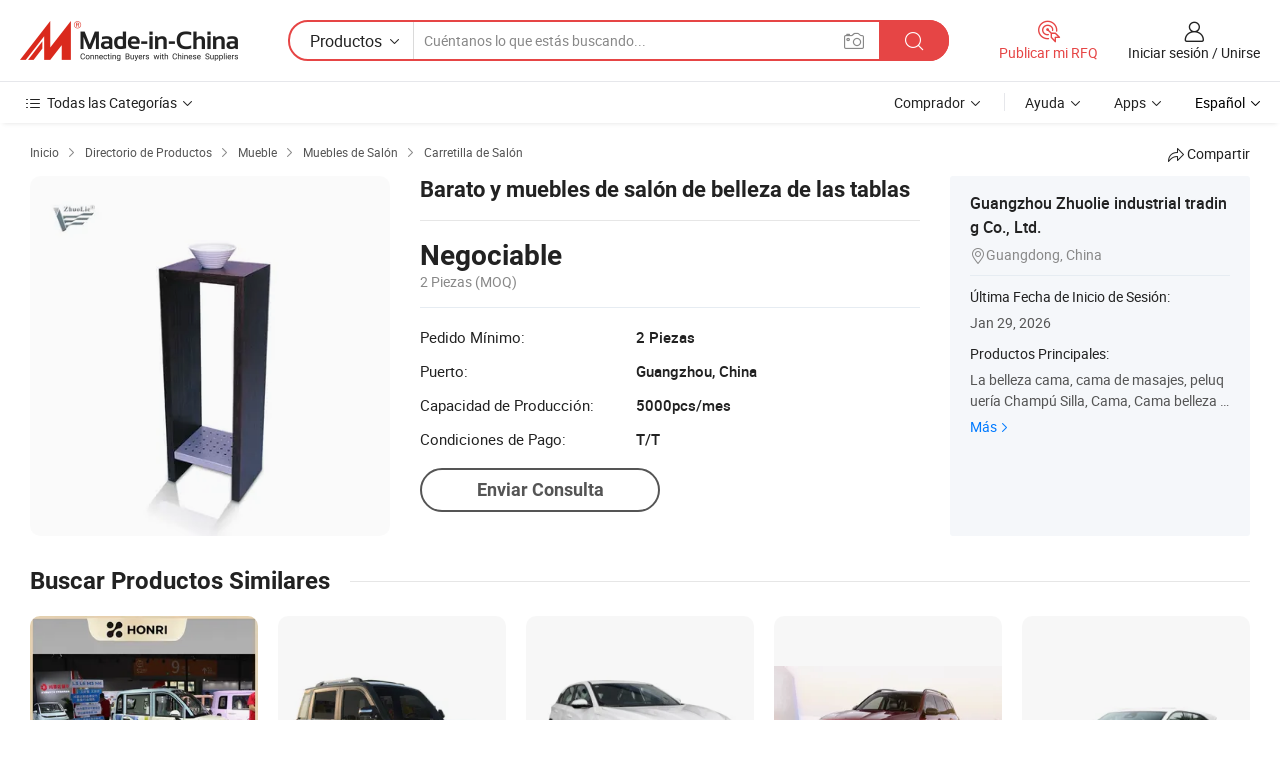

--- FILE ---
content_type: text/html;charset=UTF-8
request_url: https://es.made-in-china.com/co_zhuolie/product_Cheap-and-Beauty-Salon-Furniture-of-Tables_osuyrugug.html
body_size: 18990
content:
<!DOCTYPE HTML>
<html lang="es">
<head>
    <meta content="text/html; charset=utf-8" http-equiv="Content-Type" />
    <link rel="dns-prefetch" href="//www.micstatic.com">
    <link rel="dns-prefetch" href="//image.made-in-china.com">
    <link rel="dns-prefetch" href="//www.made-in-china.com">
    <link rel="dns-prefetch" href="//pylon.micstatic.com">
    <link rel="dns-prefetch" href="//expo.made-in-china.com">
    <link rel="dns-prefetch" href="//world.made-in-china.com">
    <link rel="dns-prefetch" href="//pic.made-in-china.com">
    <link rel="dns-prefetch" href="//fa.made-in-china.com">
    <meta http-equiv="X-UA-Compatible" content="IE=Edge, chrome=1" />
    <meta name="renderer" content="webkit" />
                            <link rel="alternate" hreflang="en" href="https://zhuolie.en.made-in-china.com/product/hFfxyTrcvmkA/China-Cheap-and-Beauty-Salon-Furniture-of-Tables.html" />
                                                        <link rel="alternate" hreflang="es" href="https://es.made-in-china.com/co_zhuolie/product_Cheap-and-Beauty-Salon-Furniture-of-Tables_osuyrugug.html" />
                                            <link rel="alternate" hreflang="pt" href="https://pt.made-in-china.com/co_zhuolie/product_Cheap-and-Beauty-Salon-Furniture-of-Tables_osuyrugug.html" />
                                            <link rel="alternate" hreflang="fr" href="https://fr.made-in-china.com/co_zhuolie/product_Cheap-and-Beauty-Salon-Furniture-of-Tables_osuyrugug.html" />
                                            <link rel="alternate" hreflang="ru" href="https://ru.made-in-china.com/co_zhuolie/product_Cheap-and-Beauty-Salon-Furniture-of-Tables_osuyrugug.html" />
                                            <link rel="alternate" hreflang="it" href="https://it.made-in-china.com/co_zhuolie/product_Cheap-and-Beauty-Salon-Furniture-of-Tables_osuyrugug.html" />
                                            <link rel="alternate" hreflang="de" href="https://de.made-in-china.com/co_zhuolie/product_Cheap-and-Beauty-Salon-Furniture-of-Tables_osuyrugug.html" />
                                            <link rel="alternate" hreflang="nl" href="https://nl.made-in-china.com/co_zhuolie/product_Cheap-and-Beauty-Salon-Furniture-of-Tables_osuyrugug.html" />
                                            <link rel="alternate" hreflang="ar" href="https://sa.made-in-china.com/co_zhuolie/product_Cheap-and-Beauty-Salon-Furniture-of-Tables_osuyrugug.html" />
                                            <link rel="alternate" hreflang="ko" href="https://kr.made-in-china.com/co_zhuolie/product_Cheap-and-Beauty-Salon-Furniture-of-Tables_osuyrugug.html" />
                                            <link rel="alternate" hreflang="ja" href="https://jp.made-in-china.com/co_zhuolie/product_Cheap-and-Beauty-Salon-Furniture-of-Tables_osuyrugug.html" />
                                            <link rel="alternate" hreflang="hi" href="https://hi.made-in-china.com/co_zhuolie/product_Cheap-and-Beauty-Salon-Furniture-of-Tables_osuyrugug.html" />
                                            <link rel="alternate" hreflang="th" href="https://th.made-in-china.com/co_zhuolie/product_Cheap-and-Beauty-Salon-Furniture-of-Tables_osuyrugug.html" />
                                            <link rel="alternate" hreflang="tr" href="https://tr.made-in-china.com/co_zhuolie/product_Cheap-and-Beauty-Salon-Furniture-of-Tables_osuyrugug.html" />
                                            <link rel="alternate" hreflang="vi" href="https://vi.made-in-china.com/co_zhuolie/product_Cheap-and-Beauty-Salon-Furniture-of-Tables_osuyrugug.html" />
                                            <link rel="alternate" hreflang="id" href="https://id.made-in-china.com/co_zhuolie/product_Cheap-and-Beauty-Salon-Furniture-of-Tables_osuyrugug.html" />
                                    <link rel="alternate" hreflang="x-default" href="https://zhuolie.en.made-in-china.com/product/hFfxyTrcvmkA/China-Cheap-and-Beauty-Salon-Furniture-of-Tables.html" />
            <title>Barato y muebles de salón de belleza de las tablas - China Carrito de la Peluquería, Salón de los equipos</title>
            <meta name="Keywords" content="Barato y muebles de salón de belleza de las tablas,Carrito de la Peluquería, Salón de los equipos" />
                        <meta name="Description" content="Barato y muebles de salón de belleza de las tablas,Encuentra Detalles sobre Carrito de la Peluquería, Salón de los equipos de Barato y muebles de salón de belleza de las tablas - Guangzhou Zhuolie industrial trading Co., Ltd." />
             <meta property="og:title" content="[Hot Item] Barato y muebles de salón de belleza de las tablas"/>
<meta property="og:type" content="product"/>
<meta property="og:url" content="https://es.made-in-china.com/co_zhuolie/product_Cheap-and-Beauty-Salon-Furniture-of-Tables_osuyrugug.html"/>
<meta property="og:image" content="https://image.made-in-china.com/2f0j00IivYaUCJYbcG/Cheap-and-Beauty-Salon-Furniture-of-Tables.jpg"/>
<meta property="og:site_name" content="Made-in-China.com"/>
<meta property="fb:admins" content="292039974180201"/>
<meta property="fb:page_id" content="10150525576765348"/>
<meta property="fb:app_id" content="205885989426763"/>
<meta property="og:description" content="No. de Modelo.: M11 Material: Madera Capa: 2 Layers Color: Negro Personalizado: Personalizado Condición: Nuevo"/>
<meta property="product:price:amount" content="" />
<meta property="product:price:currency" content="USD" />
<meta property="og:availability" content="instock" />
<link rel="canonical" href="https://es.made-in-china.com/co_zhuolie/product_Cheap-and-Beauty-Salon-Furniture-of-Tables_osuyrugug.html" />
            <link rel="amphtml" href="https://es.made-in-china.com/amp/co_zhuolie/product_Cheap-and-Beauty-Salon-Furniture-of-Tables_osuyrugug.html">
    <link rel="stylesheet" type="text/css" href="https://www.micstatic.com/common/css/global_bdef139a.css" media="all">
    <link rel="stylesheet" type="text/css" href="https://www.micstatic.com/landing/www/product/free/css/global_v2_96df6b18.css" media="all">
    <link rel="stylesheet" type="text/css" href="https://www.micstatic.com/common/js/assets/artDialog/2.0.0/skins/default_9d77dce2.css" />
    <link rel="stylesheet" href="https://www.micstatic.com/landing/www/product/free/css/detail_v2_18a5c081.css">
            <link rel="stylesheet" type="text/css" href="https://www.micstatic.com/landing/www/product/free/css/detail-mlan_51101171.css" media="all"/>
            <script type="text/javascript" src="https://www.micstatic.com/common/js/libs/jquery_2ad57377.js" charset="utf-8" crossorigin="anonymous" ></script><script type="text/javascript" src="https://www.micstatic.com/common/js/libs/class.0.3.2_2c7a4288.js" charset="utf-8" crossorigin="anonymous" ></script><!-- Polyfill Code Begin --><script chaset="utf-8" type="text/javascript" src="https://www.micstatic.com/polyfill/polyfill-simplify_eb12d58d.js"></script><!-- Polyfill Code End --></head>
<body class="res-wrapper" probe-clarity="false" >
    <div style="position:absolute;top:0;left:0;width:1px;height:1px;overflow:hidden">
        <img src="//stat.made-in-china.com/event/rec.gif?type=0&data=%7B%22layout%22%3A%22-1%22%2C%22ct%22%3A%222%22%2C%22pos%22%3A0%2C%22random%22%3A%220%22%2C%22c%22%3A%222%22%7D&st=1769709759051"/>
    </div>
    <input type="hidden" id="lan" name="lan" value="es">
    <input id="rfqClickData" type="hidden" value="type=2&data=%7B%22layout%22%3A%22-1%22%2C%22ct%22%3A%222%22%2C%22pos%22%3A0%2C%22random%22%3A%220%22%2C%22c%22%3A%222%22%7D&st=1769709759051&rfqc=1" />
    <input id="rootpath" type="hidden" value="" />
    <input type="hidden" id="loginUserName" value="zhuolie"/>
    <input type="hidden" id="enHomeUrl" value="https://zhuolie.en.made-in-china.com"/>
    <input type="hidden" id="pureFreeUrlType" value="false"/>
    <input type="hidden" id="logoImgUrl" value=""/>
    <input type="hidden" id="comReviewSourceId" value="MoxnBIUJsPWh"/>
            <input type="hidden" name="abTestCode" id="abTestCode" value="" />
            <input type="hidden" name="searchTip" id="searchTip" value="¿Aún estás buscando? ¡Simplemente sigue buscando para encontrar lo que buscas!">
    <input type="hidden" name="user_behavior_trace_id" id="user_behavior_trace_id" value="1jg5enqggf9eo"/>
        <input type="hidden" id="contactUrlParam" value="?plant=es&from=shrom&type=down&page=p_detail">
            <div id="header" ></div>
<script>
    function headerMlanInit() {
        const funcName = 'headerMlan';
        const app = new window[funcName]({target: document.getElementById('header'), props: {props: {"pageType":9,"logoTitle":"Fabricantes y proveedores","logoUrl":null,"base":{"buyerInfo":{"service":"Servicio","newUserGuide":"Guía de Nuevo Usuario","auditReport":"Audited Suppliers' Reports","meetSuppliers":"Meet Suppliers","onlineTrading":"Secured Trading Service","buyerCenter":"Centro del Comprador","contactUs":"Contáctenos","search":"Buscar","prodDirectory":"Directorio de Productos","supplierDiscover":"Supplier Discover","sourcingRequest":"Publicar Solicitud de Compra","quickLinks":"Quick Links","myFavorites":"Mis Favoritos","visitHistory":"Historial de Navegación","buyer":"Comprador","blog":"Perspectivas Comerciales"},"supplierInfo":{"supplier":"Proveedor","joinAdvance":"加入高级会员","tradeServerMarket":"外贸服务市场","memberHome":"外贸e家","cloudExpo":"Smart Expo云展会","onlineTrade":"交易服务","internationalLogis":"国际物流","northAmericaBrandSailing":"北美全渠道出海","micDomesticTradeStation":"中国制造网内贸站"},"helpInfo":{"whyMic":"Why Made-in-China.com","auditSupplierWay":"Cómo auditamos a los proveedores","securePaymentWay":"Cómo aseguramos el pago","submitComplaint":"Presentar una queja","contactUs":"Contáctenos","faq":"Preguntas más frecuentes","help":"Ayuda"},"appsInfo":{"downloadApp":"¡Descargar App!","forBuyer":"Para Comprador","forSupplier":"Para Proveedor","exploreApp":"Explora los descuentos exclusivos de la App","apps":"Apps"},"languages":[{"lanCode":0,"simpleName":"en","name":"English","value":"https://zhuolie.en.made-in-china.com/product/hFfxyTrcvmkA/China-Cheap-and-Beauty-Salon-Furniture-of-Tables.html","htmlLang":"en"},{"lanCode":5,"simpleName":"es","name":"Español","value":"https://es.made-in-china.com/co_zhuolie/product_Cheap-and-Beauty-Salon-Furniture-of-Tables_osuyrugug.html","htmlLang":"es"},{"lanCode":4,"simpleName":"pt","name":"Português","value":"https://pt.made-in-china.com/co_zhuolie/product_Cheap-and-Beauty-Salon-Furniture-of-Tables_osuyrugug.html","htmlLang":"pt"},{"lanCode":2,"simpleName":"fr","name":"Français","value":"https://fr.made-in-china.com/co_zhuolie/product_Cheap-and-Beauty-Salon-Furniture-of-Tables_osuyrugug.html","htmlLang":"fr"},{"lanCode":3,"simpleName":"ru","name":"Русский язык","value":"https://ru.made-in-china.com/co_zhuolie/product_Cheap-and-Beauty-Salon-Furniture-of-Tables_osuyrugug.html","htmlLang":"ru"},{"lanCode":8,"simpleName":"it","name":"Italiano","value":"https://it.made-in-china.com/co_zhuolie/product_Cheap-and-Beauty-Salon-Furniture-of-Tables_osuyrugug.html","htmlLang":"it"},{"lanCode":6,"simpleName":"de","name":"Deutsch","value":"https://de.made-in-china.com/co_zhuolie/product_Cheap-and-Beauty-Salon-Furniture-of-Tables_osuyrugug.html","htmlLang":"de"},{"lanCode":7,"simpleName":"nl","name":"Nederlands","value":"https://nl.made-in-china.com/co_zhuolie/product_Cheap-and-Beauty-Salon-Furniture-of-Tables_osuyrugug.html","htmlLang":"nl"},{"lanCode":9,"simpleName":"sa","name":"العربية","value":"https://sa.made-in-china.com/co_zhuolie/product_Cheap-and-Beauty-Salon-Furniture-of-Tables_osuyrugug.html","htmlLang":"ar"},{"lanCode":11,"simpleName":"kr","name":"한국어","value":"https://kr.made-in-china.com/co_zhuolie/product_Cheap-and-Beauty-Salon-Furniture-of-Tables_osuyrugug.html","htmlLang":"ko"},{"lanCode":10,"simpleName":"jp","name":"日本語","value":"https://jp.made-in-china.com/co_zhuolie/product_Cheap-and-Beauty-Salon-Furniture-of-Tables_osuyrugug.html","htmlLang":"ja"},{"lanCode":12,"simpleName":"hi","name":"हिन्दी","value":"https://hi.made-in-china.com/co_zhuolie/product_Cheap-and-Beauty-Salon-Furniture-of-Tables_osuyrugug.html","htmlLang":"hi"},{"lanCode":13,"simpleName":"th","name":"ภาษาไทย","value":"https://th.made-in-china.com/co_zhuolie/product_Cheap-and-Beauty-Salon-Furniture-of-Tables_osuyrugug.html","htmlLang":"th"},{"lanCode":14,"simpleName":"tr","name":"Türkçe","value":"https://tr.made-in-china.com/co_zhuolie/product_Cheap-and-Beauty-Salon-Furniture-of-Tables_osuyrugug.html","htmlLang":"tr"},{"lanCode":15,"simpleName":"vi","name":"Tiếng Việt","value":"https://vi.made-in-china.com/co_zhuolie/product_Cheap-and-Beauty-Salon-Furniture-of-Tables_osuyrugug.html","htmlLang":"vi"},{"lanCode":16,"simpleName":"id","name":"Bahasa Indonesia","value":"https://id.made-in-china.com/co_zhuolie/product_Cheap-and-Beauty-Salon-Furniture-of-Tables_osuyrugug.html","htmlLang":"id"}],"showMlan":true,"showRules":false,"rules":"Rules","language":"es","menu":"Menú","subTitle":null,"subTitleLink":null,"stickyInfo":null},"categoryRegion":{"categories":"Todas las Categorías","categoryList":[{"name":"Agricultura y Alimento","value":"https://es.made-in-china.com/category1_Agriculture-Food/Agriculture-Food_usssssssss.html","catCode":"1000000000"},{"name":"Ropa y Accesorios","value":"https://es.made-in-china.com/category1_Apparel-Accessories/Apparel-Accessories_uussssssss.html","catCode":"1100000000"},{"name":"Artes y Antigüedades","value":"https://es.made-in-china.com/category1_Arts-Crafts/Arts-Crafts_uyssssssss.html","catCode":"1200000000"},{"name":"Piezas y Accesorios de Auto y de Moto","value":"https://es.made-in-china.com/category1_Auto-Motorcycle-Parts-Accessories/Auto-Motorcycle-Parts-Accessories_yossssssss.html","catCode":"2900000000"},{"name":"Bolsas, Maletínes y Cajas","value":"https://es.made-in-china.com/category1_Bags-Cases-Boxes/Bags-Cases-Boxes_yhssssssss.html","catCode":"2600000000"},{"name":"Productos Químicos","value":"https://es.made-in-china.com/category1_Chemicals/Chemicals_uissssssss.html","catCode":"1300000000"},{"name":"Productos de Computadora","value":"https://es.made-in-china.com/category1_Computer-Products/Computer-Products_iissssssss.html","catCode":"3300000000"},{"name":"Construcción y Decoración","value":"https://es.made-in-china.com/category1_Construction-Decoration/Construction-Decoration_ugssssssss.html","catCode":"1500000000"},{"name":"Electrónicos de Consumo","value":"https://es.made-in-china.com/category1_Consumer-Electronics/Consumer-Electronics_unssssssss.html","catCode":"1400000000"},{"name":"Producto Eléctrico y Electrónico","value":"https://es.made-in-china.com/category1_Electrical-Electronics/Electrical-Electronics_uhssssssss.html","catCode":"1600000000"},{"name":"Mueble","value":"https://es.made-in-china.com/category1_Furniture/Furniture_yessssssss.html","catCode":"2700000000"},{"name":"Salud y Medicina","value":"https://es.made-in-china.com/category1_Health-Medicine/Health-Medicine_uessssssss.html","catCode":"1700000000"},{"name":"Equipo y Componentes Industriales","value":"https://es.made-in-china.com/category1_Industrial-Equipment-Components/Industrial-Equipment-Components_inssssssss.html","catCode":"3400000000"},{"name":"Instrumentos y Medidores","value":"https://es.made-in-china.com/category1_Instruments-Meters/Instruments-Meters_igssssssss.html","catCode":"3500000000"},{"name":"Industria Ligera y Uso Diario","value":"https://es.made-in-china.com/category1_Light-Industry-Daily-Use/Light-Industry-Daily-Use_urssssssss.html","catCode":"1800000000"},{"name":"Lámparas y Faroles","value":"https://es.made-in-china.com/category1_Lights-Lighting/Lights-Lighting_isssssssss.html","catCode":"3000000000"},{"name":"Maquinaria de Procesamiento","value":"https://es.made-in-china.com/category1_Manufacturing-Processing-Machinery/Manufacturing-Processing-Machinery_uossssssss.html","catCode":"1900000000"},{"name":"Metalurgia, Mineral y Energía","value":"https://es.made-in-china.com/category1_Metallurgy-Mineral-Energy/Metallurgy-Mineral-Energy_ysssssssss.html","catCode":"2000000000"},{"name":"Suministros de Oficina","value":"https://es.made-in-china.com/category1_Office-Supplies/Office-Supplies_yrssssssss.html","catCode":"2800000000"},{"name":"Embalaje e Impresión","value":"https://es.made-in-china.com/category1_Packaging-Printing/Packaging-Printing_ihssssssss.html","catCode":"3600000000"},{"name":"Seguridad y Protección","value":"https://es.made-in-china.com/category1_Security-Protection/Security-Protection_ygssssssss.html","catCode":"2500000000"},{"name":"Servicio","value":"https://es.made-in-china.com/category1_Service/Service_ynssssssss.html","catCode":"2400000000"},{"name":"Artículos de Deporte y Recreación","value":"https://es.made-in-china.com/category1_Sporting-Goods-Recreation/Sporting-Goods-Recreation_iussssssss.html","catCode":"3100000000"},{"name":"Producto Textil","value":"https://es.made-in-china.com/category1_Textile/Textile_yussssssss.html","catCode":"2100000000"},{"name":"Herramientas y Ferretería","value":"https://es.made-in-china.com/category1_Tools-Hardware/Tools-Hardware_iyssssssss.html","catCode":"3200000000"},{"name":"Juguetes","value":"https://es.made-in-china.com/category1_Toys/Toys_yyssssssss.html","catCode":"2200000000"},{"name":"Transporte","value":"https://es.made-in-china.com/category1_Transportation/Transportation_yissssssss.html","catCode":"2300000000"}],"more":"Más"},"searchRegion":{"show":true,"lookingFor":"Cuéntanos lo que estás buscando...","homeUrl":"//es.made-in-china.com","products":"Productos","suppliers":"Proveedores","auditedFactory":null,"uploadImage":"Subir Imagen","max20MbPerImage":"Máximo 20 MB por imagen","yourRecentKeywords":"Tus Palabras Clave Recientes","clearHistory":"Borrar Historial","popularSearches":"Búsquedas Relacionadas","relatedSearches":"Más","more":null,"maxSizeErrorMsg":"Subida fallida. El tamaño máximo de la imagen es de 20 MB.","noNetworkErrorMsg":"No hay conexión de red. Por favor revise su configuración de red y inténtelo de nuevo.","uploadFailedErrorMsg":"Carga fallida. Formato de imagen incorrecto. Formatos admitidos: JPG, PNG, BMP.","relatedList":null,"relatedTitle":null,"relatedTitleLink":null,"formParams":null,"mlanFormParams":{"keyword":null,"inputkeyword":null,"type":null,"currentTab":null,"currentPage":null,"currentCat":null,"currentRegion":null,"currentProp":null,"submitPageUrl":null,"parentCat":null,"otherSearch":null,"currentAllCatalogCodes":null,"sgsMembership":null,"memberLevel":null,"topOrder":null,"size":null,"more":"más","less":"less","staticUrl50":null,"staticUrl10":null,"staticUrl30":null,"condition":"0","conditionParamsList":[{"condition":"0","conditionName":null,"action":"https://es.made-in-china.com/quality-china-product/middleSearch","searchUrl":null,"inputPlaceholder":null},{"condition":"1","conditionName":null,"action":"/companySearch?keyword=#word#","searchUrl":null,"inputPlaceholder":null}]},"enterKeywordTips":"Introduzca una palabra clave al menos para su búsqueda.","openMultiSearch":false},"frequentRegion":{"rfq":{"rfq":"Publicar mi RFQ","searchRfq":"Search RFQs","acquireRfqHover":"Cuéntanos qué necesitas y prueba la manera fácil de obtener cotizaciones !","searchRfqHover":"Discover quality RFQs and connect with big-budget buyers"},"account":{"account":"Cuenta","signIn":"Iniciar sesión","join":"Unirse","newUser":"Nuevo Usuario","joinFree":"Unirse","or":"O","socialLogin":"Al hacer clic en Iniciar Sesión, Unirse Gratis o Continuar con Facebook, Linkedin, Twitter, Google, %s, acepto el %sUser Agreement%s y la %sPrivacy Policy%s","message":"Mensajes","quotes":"Citas","orders":"Pedidos","favorites":"Favoritos","visitHistory":"Historial de Navegación","postSourcingRequest":"Publicar Solicitud de Compra","hi":"Hola","signOut":"Desconectar","manageProduct":"Gestionar Productos","editShowroom":"Editar sala de exposición","username":"","userType":null,"foreignIP":true,"currentYear":2026,"userAgreement":"Acuerdo de Usuario","privacyPolicy":"Política de Privacidad"},"message":{"message":"Mensajes","signIn":"Iniciar sesión","join":"Unirse","newUser":"Nuevo Usuario","joinFree":"Unirse","viewNewMsg":"Sign in to view the new messages","inquiry":"Consultas","rfq":"RFQs","awaitingPayment":"Awaiting payments","chat":"Charlar","awaitingQuotation":"Esperando cotizaciones"},"cart":{"cart":"Cesta de Consultas"}},"busiRegion":null,"previewRegion":null}}});
		const hoc=o=>(o.__proto__.$get=function(o){return this.$$.ctx[this.$$.props[o]]},o.__proto__.$getKeys=function(){return Object.keys(this.$$.props)},o.__proto__.$getProps=function(){return this.$get("props")},o.__proto__.$setProps=function(o){var t=this.$getKeys(),s={},p=this;t.forEach(function(o){s[o]=p.$get(o)}),s.props=Object.assign({},s.props,o),this.$set(s)},o.__proto__.$help=function(){console.log("\n            $set(props): void             | 设置props的值\n            $get(key: string): any        | 获取props指定key的值\n            $getKeys(): string[]          | 获取props所有key\n            $getProps(): any              | 获取props里key为props的值（适用nail）\n            $setProps(params: any): void  | 设置props里key为props的值（适用nail）\n            $on(ev, callback): func       | 添加事件监听，返回移除事件监听的函数\n            $destroy(): void              | 销毁组件并触发onDestroy事件\n        ")},o);
        window[`${funcName}Api`] = hoc(app);
    };
</script><script type="text/javascript" crossorigin="anonymous" onload="headerMlanInit()" src="https://www.micstatic.com/nail/pc/header-mlan_6f301846.js"></script>    <div class="page">
        <div class="grid">
            <input type="hidden" id="curLanCode" value=" 5"/>
            <input id="ads_word" name="ads_word" type="hidden" value="Carrito de la Peluquería" />
            <input type="hidden" name="qaToken" id="qaToken" value="" />
            <input type="hidden" id="qaSource" value="33">
            <input type="hidden" name="iqa-country" id="iqa-country" value="United_States" />
            <input type="hidden" name="iqa-portrait" id="iqa-portrait" value="//image.made-in-china.com/2f1j00IivYaUCJYbcG/Cheap-and-Beauty-Salon-Furniture-of-Tables.jpg" />
                        <input type="hidden" name="iqa-tooltip-selecter" id="iqa-tooltip-selecter" value="#J-send-inquiry" />
            <script class="J-mlan-config" type="text/data-lang" data-lang="es">
                {
                    "more": "Ver Todo",
                "less": "Ver Menos",
                "pmore": "Más",
                "pless": "Menos",
                "emailRequired": "Por favor, ponga su dirección de e-mail.",
                "email": "Introduzca la dirección válida de su correo por favor.",
                "contentRequired": "Por favor ingrese el contenido de su consulta.",
                "maxLength": "El contenido de su consulta debe tener entre 20 y 4000 caracteres.",
                "quiryDialogTitle": "Introduzca su contacto para construir confianza con proveedor (es)",
                "videoTitle": "Ver Videos Relacionados",
                "alsoViewTitle": "Personas que han visto esto también han visto",
                "latestPriceTitle": "Ingrese sus requisitos detallados para recibir una cotización precisa",
                "frequencyError": "Su operación es demasiado frecuente, inténtelo nuevamente más tarde.",
                "ratingReviews": "Calificaciones y Reseñas",
                "selectOptions": ["Reseñas principales", "Más reciente"],
                "overallReviews": {
                    "title": "Reseñas generales",
                    "reviews": "Reseñas",
                    "star": "Estrella"
                },
                "customerSatisfaction": {
                    "title": "La satisfacción del cliente",
                    "response": "Respuesta",
                    "service": "Servicio",
                    "quality": "Calidad",
                    "delivery": "Entrega"
                },
                "reviewDetails": {
                    "title": "Revisar Detalles",
                    "verifiedPurchase": "Compra verificada",
                    "showPlace": {
                        "publicShow": "Public show",
                        "publicShowInProtection": "Public show (Protection period)",
                        "onlyInVo": "Only show in VO"
                    },
                    "modified": "Modificado"
                },
                "pager": {
                    "goTo": "Ir a",
                    "page": "Página",
                    "next": "Siguiente",
                    "prev": "Anterior",
                    "confirm": "Confirmar"
                },
                "loadingTip": "Cargando",
                "foldingReviews": "Ver Opiniones de Plegables",
                "noInfoTemporarily": "No hay información temporalmente.",
                "Company Introduction": "Introducción de Empresa"
            }
            </script>
            <div class="page-product-details">
                <div class="detail-wrapper cf">
                    <div class="main-wrap">
                                                    <input type="hidden" id="encodeProdCatCode" value="nBfrkQmMUtEJ"/>
                                                <input type="hidden" id="sensor_pg_v" value="pid:hFfxyTrcvmkA,cid:MoxnBIUJsPWh,tp:104,stp:10403,plate:normal,sst:free"/>
                        <input type="hidden" id="isUser" value="false">
                        <!-- 面包屑 -->
                        <div class="top-box">
                            <div class="crumb">
    <span>
                <a rel="nofollow" target="_blank" href="//es.made-in-china.com/">
                    <span>Inicio</span>
    </a>
    </span>
    <i class="micon">&#xe008;</i>
    <span>
                                <a target="_blank" href="https://es.made-in-china.com/html/category.html">
                        <span>Directorio de Productos</span>
        </a>
            </span>
                        <i class="micon">&#xe008;</i>
            <span>
                            <a target="_blank" href="https://es.made-in-china.com/category1_Furniture/Furniture_yessssssss.html">
                                    <span>Mueble</span>
            </a>
            </span>
                    <i class="micon">&#xe008;</i>
            <span>
                            <a target="_blank" href="https://es.made-in-china.com/category23_Furniture/Salon-Furniture_yeuussssss_1.html">
                                    <span>Muebles de Salón</span>
            </a>
            </span>
                <i class="micon">&#xe008;</i>
        <span>
                        <a target="_blank" href="https://es.made-in-china.com/category23_Furniture/Salon-Trolley_yeuusgssss_1.html">
                            <span>Carretilla de Salón</span>
        </a>
        </span>
    </div>
                            <div class="sider-top cf">
        <div class="share-wrap share-small-wrap J-share">
    <span class="share-link">
        <i class="ob-icon icon-right-rotation"></i> Compartir </span>
    <div class="share-cnt cf">
        <span class="share-empty-box"></span>
                                <span id="J-sns-icons" data-Image="//image.made-in-china.com/43f34j00IivYaUCJYbcG/Cheap-and-Beauty-Salon-Furniture-of-Tables.jpg" data-Desc="Barato y muebles de salón de belleza de las tablas on Made-in-China.com"
                  data-fblink="https://es.made-in-china.com/co_zhuolie/product_Cheap-and-Beauty-Salon-Furniture-of-Tables_osuyrugug.html?utm_medium=free&utm_campaign=showroom_share&utm_source=facebook"
                  data-twlink="https://es.made-in-china.com/co_zhuolie/product_Cheap-and-Beauty-Salon-Furniture-of-Tables_osuyrugug.html?utm_medium=free&utm_campaign=showroom_share&utm_source=twitter"
                  data-ptlink="https://es.made-in-china.com/co_zhuolie/product_Cheap-and-Beauty-Salon-Furniture-of-Tables_osuyrugug.html?utm_medium=free&utm_campaign=showroom_share&utm_source=pinterest"
                  data-ldlink="https://es.made-in-china.com/co_zhuolie/product_Cheap-and-Beauty-Salon-Furniture-of-Tables_osuyrugug.html?utm_medium=free&utm_campaign=showroom_share&utm_source=linkedin"
                            ></span>
                <span class="mail link-blue fr">
            <iframe src="about:blank" frameborder="0" id="I-email-this-page" name="I-email-this-page" width="0" height="0" style="width:0;height:0;"></iframe>
            <a class="micpm" href="https://zhuolie.en.made-in-china.com/share/hFfxyTrcvmkA/China-Cheap-and-Beauty-Salon-Furniture-of-Tables.html?lanCode=5" rel="nofollow" title="Email" target="I-email-this-page" ><i class="micon" title="Email this page"></i></a>
        </span>
    </div>
</div>
</div>
                        </div>
                        <!-- 产品主要信息 -->
                        <div class="product-info-box">
                            <div class="free-page-main-info main-info cf" faw-module="main_product" faw-exposure>
                                                                    <div class="gallary-box">
                                        <div class="gallary-wrap">
                                            <div class="pic-list" id="pic-list">
                                                <div class="item" fsrc="#">
                                                    <div class="hvalign">
                                                        <div class="hvalign-cnt" ads-data="st:8">
                                                                                                                                                                                            <img src="//image.made-in-china.com/155f0j00IivYaUCJYbcG/Cheap-and-Beauty-Salon-Furniture-of-Tables.webp" alt="Barato y muebles de salón de belleza de las tablas"
                                                                        title="Barato y muebles de salón de belleza de las tablas">
                                                                                                                    </div>
                                                    </div>
                                                </div>
                                            </div>
                                        </div>
                                    </div>
                                                                    <div class="base-info">
                                        <div class="pro-name">
                                            <h1>Barato y muebles de salón de belleza de las tablas</h1>
                                                                                    </div>
                                                                                    <div class="property">
                        <div class="price-box">
            <div class="price-base-info">
                                    <div class="no-priceNum">
                        <table>
                            <tbody>
                            <tr style="display: inline-flex;flex-wrap: wrap;flex-direction: column;align-items: flex-start;" class="no-price-tr-style">
                                <td class="no-price-color">Negociable</td>
                                <td style="padding: 0" class="mini-font-size">2 Piezas
                                    <span>(MOQ)</span>
                                </td>
                            </tr>
                            </tbody>
                        </table>
                    </div>
            </div>
        </div>
    <div class="others">
                                                <div class="th">Pedido Mínimo:</div>
                    <div class="td" title="2 Piezas">2 Piezas</div>
                                                                <div class="th">Puerto:</div>
                    <div class="td" title="Guangzhou, China">Guangzhou, China</div>
                                                                <div class="th">Capacidad de Producción:</div>
                    <div class="td" title="5000pcs/mes">5000pcs/mes</div>
                                                                <div class="th">Condiciones de Pago:</div>
                    <div class="td" title="T/T">T/T</div>
                                </div>
</div>
                                        <div class="act-box">
                                                                                            <div class="btns">
                                                                                                            <a fun-inquiry-product class="btn" target="_blank" href="https://www.made-in-china.com/sendInquiry/prod_hFfxyTrcvmkA_MoxnBIUJsPWh.html?plant=es&from=shrom&type=down&page=p_detail" rel="nofollow" ads-data="st:24,pdid:hFfxyTrcvmkA,pcid:MoxnBIUJsPWh">Enviar Consulta</a>
                                                                                                    </div>
                                                                                    </div>
                                    </div>
                            </div>
                            <div class="com-info">
        <div class="base">
        <p class="com-name">
            <a href="https://es.made-in-china.com/co_zhuolie/">
                Guangzhou Zhuolie industrial trading Co., Ltd.
            </a>
        </p>
        <p class="local"><i class="micon">&#xe024;</i>Guangdong, China</p>
    </div>
        <div class="review-scores">
                <div class="J-review-box" style="display: none;border-top: 1px solid #e6ecf2;padding: 5px 0;">
                            <span>What's your impression of this company?</span>
                        <div class="score-item review-btn" ads-data="st:114">
                <i class="ob-icon icon-fill-text"></i>
                <span style="color:#007DFA;text-decoration: underline;cursor: pointer;">review now</span>
            </div>
        </div>
    </div>
    <div class="other com-other-info">
        <div class="mrb-10">
            <p><span>Última Fecha de Inicio de Sesión:</span></p>
            <p> Jan 29, 2026</p>
        </div>
        <div class="mrb-10">
                    </div>
        <div>
                            <p><span>Productos Principales:</span></p>
                <p>
                                        <span class="sider-main-products-new ellipsis-two-lines" >
                                        La belleza cama, cama de masajes, peluquer&iacute;a Champ&uacute; Silla, Cama, Cama belleza el&eacute;ctrico, el&eacute;ctricos, Muebles de Sal&oacute;n Cama de champ&uacute;, Champ&uacute; Silla, cama de masaje el&eacute;ctrico, antiguos Silla de barbero
                                        </span>
                                    </p>
                <div class="new-more">
                    <a href="https://es.made-in-china.com/co_zhuolie/product_group_s_s_1.html" target="_blank">Más<i class="ob-icon icon-right"></i></a>
                </div>
                    </div>
    </div>
</div>
                        </div>
                        <!-- Similar Items -->
                        <!-- ab实验只保留c -->
                        <div class="J-similar-product-place" faw-module="YML" faw-exposure>
    <div class="sr-similar-product-block">
        <div class="text-width-line">
            <div class="text">Buscar Productos Similares</div>
            <div class="line"></div>
        </div>
        <div class="sr-similar-product-wrap cf J-similar-product-wrap wrap-v3">
            <div class="sr-layout-content sr-similar-product-cnt cf J-similar-proudct-list ">
                <div class="sr-skeleton-container">
                    <div class="sr-skeleton-item">
                        <div class="sr-skeleton-pic"></div>
                        <div class="sr-skeleton-name"></div>
                        <div class="sr-skeleton-next-name"></div>
                        <div class="sr-skeleton-price"></div>
                        <div class="sr-skeleton-moq"></div>
                    </div>
                    <div class="sr-skeleton-item">
                        <div class="sr-skeleton-pic"></div>
                        <div class="sr-skeleton-name"></div>
                        <div class="sr-skeleton-next-name"></div>
                        <div class="sr-skeleton-price"></div>
                        <div class="sr-skeleton-moq"></div>
                    </div>
                    <div class="sr-skeleton-item">
                        <div class="sr-skeleton-pic"></div>
                        <div class="sr-skeleton-name"></div>
                        <div class="sr-skeleton-next-name"></div>
                        <div class="sr-skeleton-price"></div>
                        <div class="sr-skeleton-moq"></div>
                    </div>
                    <div class="sr-skeleton-item">
                        <div class="sr-skeleton-pic"></div>
                        <div class="sr-skeleton-name"></div>
                        <div class="sr-skeleton-next-name"></div>
                        <div class="sr-skeleton-price"></div>
                        <div class="sr-skeleton-moq"></div>
                    </div>
                    <div class="sr-skeleton-item">
                        <div class="sr-skeleton-pic"></div>
                        <div class="sr-skeleton-name"></div>
                        <div class="sr-skeleton-next-name"></div>
                        <div class="sr-skeleton-price"></div>
                        <div class="sr-skeleton-moq"></div>
                    </div>
                    <div class="sr-skeleton-item">
                        <div class="sr-skeleton-pic"></div>
                        <div class="sr-skeleton-name"></div>
                        <div class="sr-skeleton-next-name"></div>
                        <div class="sr-skeleton-price"></div>
                        <div class="sr-skeleton-moq"></div>
                    </div>
                </div>
            </div>
        </div>
    </div>
</div>
                        <!-- You May Like -->
                        <div class="product-box">
                            <div class="auto-box">
                                 <div class="main-block product-info J-tabs">
    <div class="main-block-title cf">
        <div class="desc-title J-tab selected"><h2>Descripción de Producto</h2></div>
        <div class="desc-title J-tab"><h2>Información de la Compañía</h2></div>
                    </div>
    <div class="main-block-wrap cf">
        <div class="desc rich-text J-tab-cnt" style="display:none;" >
                            <div class="sr-txt-title">
                    <h2 class="sr-txt-h2">Información Básica</h2>
                </div>
                                        <div class="basic-info cf">
                    <div class="basic-info-list">
                                                    <div class="bsc-item cf">
                                <div class="bac-item-label fl">No. de Modelo.</div>
                                                                    <div class="bac-item-value fl">M11</div>
                                                            </div>
                                                    <div class="bsc-item cf">
                                <div class="bac-item-label fl">Material</div>
                                                                    <div class="bac-item-value fl">Madera</div>
                                                            </div>
                                                    <div class="bsc-item cf">
                                <div class="bac-item-label fl">Capa</div>
                                                                    <div class="bac-item-value fl">2 Layers</div>
                                                            </div>
                                                    <div class="bsc-item cf">
                                <div class="bac-item-label fl">Color</div>
                                                                    <div class="bac-item-value fl">Negro</div>
                                                            </div>
                                                    <div class="bsc-item cf">
                                <div class="bac-item-label fl">Personalizado</div>
                                                                    <div class="bac-item-value fl">Personalizado</div>
                                                            </div>
                                                    <div class="bsc-item cf">
                                <div class="bac-item-label fl">Condición</div>
                                                                    <div class="bac-item-value fl">Nuevo</div>
                                                            </div>
                                                    <div class="bsc-item cf">
                                <div class="bac-item-label fl">Marca Comercial</div>
                                                                    <div class="bac-item-value fl">zhuolie</div>
                                                            </div>
                                                    <div class="bsc-item cf">
                                <div class="bac-item-label fl">Paquete de Transporte</div>
                                                                    <div class="bac-item-value fl">cartón</div>
                                                            </div>
                                                    <div class="bsc-item cf">
                                <div class="bac-item-label fl">Especificación</div>
                                                                    <div class="bac-item-value fl">H1100*D300*L400mm</div>
                                                            </div>
                                                    <div class="bsc-item cf">
                                <div class="bac-item-label fl">Origen</div>
                                                                    <div class="bac-item-value fl">Guangzhou, China</div>
                                                            </div>
                                                    <div class="bsc-item cf">
                                <div class="bac-item-label fl">Código del HS</div>
                                                                    <div class="bac-item-value fl">9403609990</div>
                                                            </div>
                                            </div>
                </div>
                        <div class="sr-txt-title" style="margin-top: 20px">
                <h2 class="sr-txt-h2">Descripción de Producto</h2>
            </div>
                                                <div>
                        descripci&oacute;n de producto <br />&nbsp; <div class="rich-text-table"><table border="0" cellpadding="0" cellspacing="0"><tbody><tr><td>Marca </td><td>Zhuolie </td></tr><tr><td>Modelo No&period; </td><td>M11 </td></tr><tr><td>Material </td><td>Madera maciza de acero&comma; </td></tr><tr><td>El estilo </td><td>Ultra lujo y muy de moda </td></tr></tbody></table></div><br />&nbsp; <br /><br />&nbsp;
                    </div>
                                                </div>
                    <div class="desc company-info J-tab-cnt">
                                    <div class="info-li">
                        <span class="info-label">Dirección:</span>
                        <span class="info-text">By The River Under The Kiln in Xialiang Village, Longgui Town, Baiyun District, Guangzhou</span>
                    </div>
                                    <div class="info-li">
                        <span class="info-label">Tipo de Negocio:</span>
                        <span class="info-text">Fabricante/Fábrica</span>
                    </div>
                                                    <div class="info-li">
                        <span class="info-label">Rango de Negocios:</span>
                        <span class="info-text">Maquinaria de Procesamiento, Mueble, Salud y Medicina</span>
                    </div>
                                    <div class="info-li">
                        <span class="info-label">Certificación del Sistema de Gestión:</span>
                        <span class="info-text">ISO 9001</span>
                    </div>
                                    <div class="info-li">
                        <span class="info-label">Productos Principales:</span>
                        <a href="https://es.made-in-china.com/co_zhuolie/product_group_s_s_1.html" class="info-text">La belleza cama, cama de masajes, peluquer&iacute;a Champ&uacute; Silla, Cama, Cama belleza el&eacute;ctrico, el&eacute;ctricos, Muebles de Sal&oacute;n Cama de champ&uacute;, Champ&uacute; Silla, cama de masaje el&eacute;ctrico, antiguos Silla de barbero</a>
                    </div>
                                    <div class="info-li info-li-column">
                        <span class="info-label">Introducción de Empresa:</span>
                        <span class="info-text">Fundada en 1996, Guangzhou Zhuolie muebles inteligentes Manufacturing Co., Ltd se dedica a la producción ofsalon SPA mobiliario y muebles. Nuestros productos incluyen Barber, silla, silla de barbero, massagebed de antigüedades, camas de masaje eléctrico, masaje tailandés cama, cama de champú, champú champú eléctrico de la cama, silla, silla, silla de salón de peluquería, belleza facial de la cama, cama, cama, silla de ocio de spa, masajes cama de agua. La fábrica de Zhuolie se encuentra en Guangzhou Baiyun, cubriendo una superficie de 20, 000 metros cuadrados y tiene más de 150 trabajadores, productores y exportadores de grado superior de peluquería y salón de belleza muebles tocustomer todo el mundo.<br /><br />Zhuolie está seguro de que nuestros productos cumplen la fijación de precios de grado superior de posicionamiento. Con 16 años de experiencia acumulada en las artes y oficios, Zhuolie tiene muebles con diseño europeo y asiático. Zhuolie no deje de desarrollo, uplevel mayores productos tecnológicos. Gracias a la ideología del &quot;ser creativo, profesional y persistente&quot;, un montón de electricaland productos de alto valor añadido han sido terminadas, ganar la adoración, aceptada por el extranjero y China localcustomers.<br /><br />Zhuolie funciona tanto para la satisfacción de clientes y la prosperidad de la belleza de la industria, con el objetivo de convertirse en el mejor socio de negocio para los profesionales de salones.<br /><br />¿Por qué elegirnos<br /><br />1. Somos profesionales en la fabricación de muebles de salón y spa de 20 años. Desde que estableció en 1996, nunca dejamos de diseñar y producir productos de gama alta para adaptarse a las cambiantes necesidades del mercado.<br /><br />2. Con ricas experiencias en este campo, nos centramos en cada detalle de los productos y siempre usamos el bestquality materiales y nunca Corte las esquinas, porque sabemos lo que nuestros clientes necesitan de gama alta.<br /><br />3. Los productos fabricados por nuestra propia fábrica le puede ahorrar más dinero. Nuestra fábrica tiene una superficie de 20, 000 metros cuadrados y tiene más de 150 trabajadores y que puede producir 1000 piezas de la camilla de masaje/mes.<br /><br />Mientras tanto, nos venden directamente a los usuarios finales, que puede dejar el beneficio para usted.<br /><br />4. Nuestros productos son comparables a nivel europeo, pero son mucho más barato.<br /><br />Además, ofrecemos garantía de 1 año de modo que a su vez invertir te hará ganar dinero se duplicó.</span>
                    </div>
                            </div>
        <div class="J-tab-cnt reviews-block" style="display: none;width:100%">
            <div id="app"></div>
        </div>
    </div>
</div>
<input type="hidden" id="product-detail-review" value="true">
                                        <div class="main-block send-inquiry" faw-module="supplier_inquiry" faw-exposure>
    <div class="main-block-title" id="J-send-inquiry">
        <span>Enviar directamente tu consulta a este proveedor</span>
    </div>
    <div class="main-block-wrap">
        <input type="hidden" id="showRoomUrl" value="//www.made-in-china.com/sendInquiry/prod_hFfxyTrcvmkA_MoxnBIUJsPWh.html?plant=es&from=shrom&type=down&page=p_detail">
        <input type="hidden" id="loginStatu" value="0" />
                <form id="inqueryForm" class="obelisk-form" method="post" target="_blank" action="//www.made-in-china.com/sendInquiry/prod_hFfxyTrcvmkA_MoxnBIUJsPWh.html?plant=es&from=shrom&type=down&page=p_detail&quickpost=1">
                <input type="hidden" id="sourceReqType" name="sourceReqType" value="GLP" />
        <input type="hidden" name="showRoomQuickInquireFlag" value="1"/>
        <input type="hidden" name="showRoomId" value="MoxnBIUJsPWh"/>
        <input type="hidden" name="compareFromPage" id="compareFromPage" value="1"/>
        <div class="form-item">
            <label class="form-label ">
                                    <em>*</em>
                                De:
            </label>
            <div class="form-fields ">
                                                    <input type="text" name="senderMail" id="J-quick-inquiry-input" class="input-text col-12" placeholder="Por favor, ponga su dirección de e-mail." value="">
                            </div>
        </div>
        <div class="form-item">
            <label class="form-label to-name">A:</label>
            <div class="form-fields to-name J-async-freeInquiryUserInfo"></div>
        </div>
        <div class="form-item">
            <label class="form-label"><em>*</em>Mensaje:</label>
            <div class="form-fields">
                    <textarea name="content" id="inquiryContent" class="input-textarea massage col-12"                       cols="80" rows="6" placeholder="Te sugerimos que detalles tus necesidades de producto e informaciones de tu compañía aquí." maxlength="4000"></textarea>
            </div>
        </div>
                <div class="form-item last">
            <label class="form-label"></label>
            <div class="form-fields to-name">
                                    <button fun-inquiry-supplier type="submit" class="btn btn-main" id="inquirySend" ads-data="st:24,pdid:hFfxyTrcvmkA,pcid:MoxnBIUJsPWh">Enviar</button>
                                                    <p class="promote">
                        <label for="">Esto no es lo que buscas?</label>
                                                <a fun-rfq class="link-red J-ads-data" href="//purchase.made-in-china.com/trade-service/quotation-request.html?lan=es" rel="nofollow" ads-data="type=2&data=%7B%22layout%22%3A%22-1%22%2C%22ct%22%3A%222%22%2C%22pos%22%3A0%2C%22random%22%3A%220%22%2C%22c%22%3A%222%22%7D&st=1769709759057&rfqc=2,pdid:hFfxyTrcvmkA,pcid:MoxnBIUJsPWh">
                            <i class="micon">&#xe010;</i>Publique Solicitud de Compra Ahora </a>
                    </p>
                            </div>
        </div>
    </form>
    </div>
</div>
<div class="related-block">
    <div class="sider-title"><span>Categorias Relacionadas</span></div>
    </div>
                                    <div class="main-block-minor similar-hot-categories">
                <h3 class="main-block-title">Búsquedas Populares</h3>
        <div class="main-block-wrap mb20">
                                                            <div class="capsule">
                            <a href="https://es.made-in-china.com/tag_search_product/Furniture-Equipment_esuuon_1.html" title="Mobiliario Equipamiento" target="_blank">Mobiliario Equipamiento</a>
                        </div>
                                                                                <div class="capsule">
                            <a href="https://es.made-in-china.com/tag_search_product/Trolley_yseun_1.html" title="China Tranvía" target="_blank">China Tranvía</a>
                        </div>
                                                                                <div class="capsule">
                            <a href="https://es.made-in-china.com/tag_search_product/New-Trolley_uyooiun_1.html" title="Nuevo Tranvía" target="_blank">Nuevo Tranvía</a>
                        </div>
                                                                                <div class="capsule">
                            <a href="https://es.made-in-china.com/tag_search_product/Trolley-Set_egisen_1.html" title="Juego De Tranvía" target="_blank">Juego De Tranvía</a>
                        </div>
                                                                                <div class="capsule">
                            <a href="https://es.made-in-china.com/tag_search_product/Metal-Trolley_iuyeyn_1.html" title="Carro De Metal" target="_blank">Carro De Metal</a>
                        </div>
                                                                                <div class="capsule">
                            <a href="https://es.made-in-china.com/tag_search_product/Tool-Trolley_uyggsn_1.html" title="Carro De Herramientas" target="_blank">Carro De Herramientas</a>
                        </div>
                                            </div>
                    <div class="item J-more-cnt" style="display:none;">
                <h3 class="main-block-title">Proveedores y Mayoristas Recomendados</h3>
                <div class="main-block-wrap mb20">
                                                                                                        <div class="capsule">
                                                                        <a href="https://es.made-in-china.com/manufacturers/furniture-equipment.html" title="Mobiliario Equipamiento&nbsp;Fabricantes" target="_blank">
                                                                        Mobiliario Equipamiento&nbsp;Fabricantes</a>
                                </div>
                                                                                                                <div class="capsule">
                                                                        <a href="https://es.made-in-china.com/manufacturers/trolley.html" title="China Tranvía&nbsp;Fabricantes" target="_blank">
                                                                        China Tranvía&nbsp;Fabricantes</a>
                                </div>
                                                                                                                <div class="capsule">
                                                                        <a href="https://es.made-in-china.com/manufacturers/new-trolley.html" title="Nuevo Tranvía&nbsp;Fabricantes" target="_blank">
                                                                        Nuevo Tranvía&nbsp;Fabricantes</a>
                                </div>
                                                                                                        <div class="capsule">
                                                                                                            <a href="https://es.made-in-china.com/tag_search_product/Shopping-Trolley_Price_uiusn_1.html" title="Carrito De Compras" target="_blank">Carrito De Compras</a>
                                </div>
                                                                                                                <div class="capsule">
                                                                                                            <a href="https://es.made-in-china.com/tag_search_product/Salon-Furniture_Price_hgnsn_1.html" title="Mobiliario De Salón" target="_blank">Mobiliario De Salón</a>
                                </div>
                                                                                        </div>
            </div>
            <a href="javascript:;" class="more J-more">Más<i class="micon">&#xe006;</i></a>
        <a href="javascript:;" class="less J-less" style="display:none;">Menos<i class="micon">&#xe007;</i></a>
    </div>
                                    </div>
                                                            <div class="static-box" style="visibility: hidden">
                                                            <div class="hole">
                                    <div class="main-block-title">
                                        <span>Personas que gustaron de esto también gustaron de</span>
                                    </div>
                                    <b class="J-yml-tar"></b>
                                        <script class="J-yml-seodom" type="text/x-tmpl">
                                         <div class="latest-products J-slider-y" faw-module="YML_bottom">
    <div class="main-block-wrap">
        <div class="product-slider ">
            <div class="slider-box J-slider-box" faw-exposure>
                <div class="product-list-wrap cf J-slider-wrap J-slider-list">
                    {{ products.forEach(function(prod, i){ }}
                    {{ if(i <= 10){ }}
                        <div class="item cf J-item" ads-data="pdid:{{=prod.prodId}},pcid:{{=prod.comId}},aid:{{=prod.aidId4BI}},ads_srv_tp:ad_enhance,a:{{=i+1}}">
                            <div class="item-padding">
                                <div class="item-inner">
                                    <div class="pic">
                                        <a href="{{=prod.prodUrl}}" class="J-ads-data" faw-exposure-sub ads-data="st:8,{{=prod.adsData}}">
                                            <img {{ if(prod.showSafeImg){ }}
                                                 src="{{=safeUrl}}"
                                                 {{ }else{ }}
                                                 src="{{=prod.picUrl}}"
                                                 {{ } }}
                                                 alt="{{-prod.prodName}}" title="{{-prod.prodName}}">
                                        </a>
                                    </div>
                                    <div class="also-like-info">
                                        <div class="also-like-name">
                                            <a href="{{=prod.prodUrl}}" title="{{-prod.prodName}}"
                                               class="J-ads-data ellipsis-two-lines" ads-data="st:2,{{=prod.adsData}}">
                                                {{-prod.prodName}}
                                            </a>
                                        </div>
                                        <div class="also-like-bottom">
                                            <div class="also-like-price">
                                                {{-prod.prodMinOrderPriceRang}}
                                            </div>
                                            <div class="also-like-moq">
                                                {{-prod.prodMinOrder}}
                                            </div>
                                        </div>
                                    </div>
                                </div>
                            </div>
                        </div>
                    {{ } }}
                    {{ }); }}
                </div>
            </div>
        </div>
        <div class="slider-arrows" style="display: none">
            <a href="javascript:;" class="arrow J-prev"><i class="micon arrow-down">&#xe007;</i></a>
            <a href="javascript:;" class="arrow J-next"><i class="micon">&#xe006;</i></a>
        </div>
    </div>
</div>
                                    </script>
                                </div>
                            </div>
                        </div>
                    </div>
                </div>
            </div>
            <input id="alsoLikedProductIds" type="hidden" value="" />
            <input id="productId" type="hidden" value="hFfxyTrcvmkA">
            <input id="comId" name="comId" type="hidden" value="MoxnBIUJsPWh"/>
            <input id="freeLogUserName" type="hidden" value="zhuolie">
                        <input id="isFreeProd" type="hidden" value="">
            <input id="isFreeProdActive" type="hidden" value="">
            <script class="J-yml-adsdata" type="text/x-json-data">
                
            </script>
            <script class="J-yml-prod2Ads" type="text/x-json-data">
                
            </script>
                    </div>
    </div>
     <script type="text/javascript">
    var moveTo = function(src, tar, mode){
        var target = jQuery(tar);
        mode = mode || 'empty';

        var children = jQuery(src).children();
        var nodes = [];

        switch(mode){
            case 'sort': {
                nodes = [].slice.call(target.children()).concat([].slice.call(children));
                nodes = nodes.sort(function(a, b){return parseInt(a.getAttribute('cz-index')) - parseInt(b.getAttribute('cz-index'))});

                target.empty();
            }; break;
            case 'empty': {
                target.empty();
                nodes = children;
            }; break;
            default: {
                nodes = children;
            };
        }

        if(mode === 'replace'){
            target.replaceWith(nodes);
        }else{
            target.append(nodes);
        }
    };

</script>
<div class="J-cache-buyer" style="display:none">
    <a fun-rfq rel="nofollow" href="//purchase.made-in-china.com/trade-service/quotation-request.html" cz-index="1">Post Sourcing Request</a>
    <a target="_blank" href="//www.made-in-china.com/industry-sites/" cz-index="4">Industry Channels</a>
    <a target="_blank" href="//www.made-in-china.com/region/" cz-index="5">Regional Channels</a>
    <span class="title" cz-index="6">Other Services:</span>
    <a target="_blank" href="//resources.made-in-china.com/" cz-index="7">Explore Trade Resources</a>
    <a rel="nofollow" href="//activity.made-in-china.com/show/xQrasYIbFmVA/sxutRkLPIEVl" cz-index="8">View More in Buyer Guide</a>
</div>
<div class="J-cache-supplier" style="display:none">
    <a rel="nofollow" href="//sourcing.made-in-china.com/">Search Sourcing Requests</a>
        <a rel="nofollow" href="//www.made-in-china.com/audited-suppliers/for-suppliers/">加入认证供应商</a>
    <a rel="nofollow" href="http://service.made-in-china.com">进入会员e家</a>
</div>
<div class="J-cache-help" style="display:none">
    <a target="_blank" href="//www.made-in-china.com/aboutus/contact/" rel="nofollow">Contact Us</a>
    <a target="_blank" href="//www.made-in-china.com/help/faq/" rel="nofollow">FAQ</a>
    <a target="_blank" href="//sourcing.made-in-china.com/complaint/" rel="nofollow">Submit a Complaint</a>
</div>
<script type="text/javascript">
    ;void function(){

        moveTo('.J-cache-buyer', '.J-target-buyer', 'sort');
        moveTo('.J-cache-supplier', '.J-target-supplier', 'empty');
        moveTo('.J-cache-help', '.J-target-help', 'empty');

    }.call(this);
</script>    <div class="J-cache-mlan-prod" style="display:none">
    <div class="mlan-option multi-lang J-mlan-option">
        <span class="mlan-title">English <i class="icon">&#xf0d7;</i></span>
        <ul class="mlan-list">
            <li><a class="mlan-es J-mlan-stat" rel="nofollow" target="_blank" href="//es.made-in-china.com//co_zhuolie/product_Cheap-and-Beauty-Salon-Furniture-of-Tables_osuyrugug.html" title="Español"><img src="//www.micstatic.com/landing/www/product/img/transparent.png" alt="Español"></a></li>
            <li><a class="mlan-pt J-mlan-stat" rel="nofollow" target="_blank" href="//pt.made-in-china.com//co_zhuolie/product_Cheap-and-Beauty-Salon-Furniture-of-Tables_osuyrugug.html" title="Português"><img src="//www.micstatic.com/landing/www/product/img/transparent.png" alt="Português"></a></li>
            <li><a class="mlan-fr J-mlan-stat" rel="nofollow" target="_blank" href="//fr.made-in-china.com//co_zhuolie/product_Cheap-and-Beauty-Salon-Furniture-of-Tables_osuyrugug.html" title="Français"><img src="//www.micstatic.com/landing/www/product/img/transparent.png" alt="Français"></a></li>
            <li><a class="mlan-ru J-mlan-stat" rel="nofollow" target="_blank" href="//ru.made-in-china.com//co_zhuolie/product_Cheap-and-Beauty-Salon-Furniture-of-Tables_osuyrugug.html" title="Русский язык"><img src="//www.micstatic.com/landing/www/product/img/transparent.png" alt="Русский язык"></a></li>
            <li><a class="mlan-it J-mlan-stat" rel="nofollow" target="_blank" href="//it.made-in-china.com//co_zhuolie/product_Cheap-and-Beauty-Salon-Furniture-of-Tables_osuyrugug.html" title="Italiano"><img src="//www.micstatic.com/landing/www/product/img/transparent.png" alt="Italiano"></a></li>
            <li><a class="mlan-de J-mlan-stat" rel="nofollow" target="_blank" href="//de.made-in-china.com//co_zhuolie/product_Cheap-and-Beauty-Salon-Furniture-of-Tables_osuyrugug.html" title="Deutsch"><img src="//www.micstatic.com/landing/www/product/img/transparent.png" alt="Deutsch"></a></li>
            <li><a class="mlan-nl J-mlan-stat" rel="nofollow" target="_blank" href="//nl.made-in-china.com//co_zhuolie/product_Cheap-and-Beauty-Salon-Furniture-of-Tables_osuyrugug.html" title="Nederlands"><img src="//www.micstatic.com/landing/www/product/img/transparent.png" alt="Nederlands"></a></li>
            <li><a class="mlan-sa J-mlan-stat" rel="nofollow" target="_blank" href="//sa.made-in-china.com//co_zhuolie/product_Cheap-and-Beauty-Salon-Furniture-of-Tables_osuyrugug.html" title="منصة عربية"><img src="//www.micstatic.com/landing/www/product/img/transparent.png" alt="منصة عربية"></a></li>
            <li><a class="mlan-kr J-mlan-stat" rel="nofollow" target="_blank" href="//kr.made-in-china.com//co_zhuolie/product_Cheap-and-Beauty-Salon-Furniture-of-Tables_osuyrugug.html" title="한국어"><img src="//www.micstatic.com/landing/www/product/img/transparent.png" alt="한국어"></a></li>
            <li><a class="mlan-jp J-mlan-stat" rel="nofollow" target="_blank" href="//jp.made-in-china.com//co_zhuolie/product_Cheap-and-Beauty-Salon-Furniture-of-Tables_osuyrugug.html" title="日本語"><img src="//www.micstatic.com/landing/www/product/img/transparent.png" alt="日本語"></a></li>
        </ul>
    </div>
</div>
    <div class="m-footer pad-footer m-sr-footer mlan-footer">
    <div class="grid">
        <div class="m-footer-simple-links pad-footer-simple">
            <div class="m-footer-simple-links-group pad-footer-hide">
                                    <div class="m-footer-simple-links-row">
    <a href="//es.made-in-china.com/html/aboutmic.html" rel="nofollow">Sobre Nosotros</a>
    <span class="m-gap-line"></span>
    <a href="//es.made-in-china.com/html/declaration.html" rel="nofollow">Declaración</a>
    <span class="m-gap-line"></span>
    <a href="//es.made-in-china.com/html/terms-es.html" rel="nofollow">Acuerdo del usuario</a>
    <span class="m-gap-line"></span>
    <a href="//es.made-in-china.com/html/policy.html" rel="nofollow">Política de privacidad</a>
    <span class="m-gap-line"></span>
    <a href="//es.made-in-china.com/contact-us/" rel="nofollow">Contactar a Made-in-China.com</a>
    <span class="m-gap-line"></span>
    <a href="//es.made-in-china.com/tag/">Productos Rápidos</a>
    <span class="m-gap-line"></span>
    <a href="//insights.made-in-china.com/es/">Perspectivas</a>
</div>
<div class="m-footer-simple-links-row">
    <span class="m-footer-simple-links-title">Opciones de Idioma:</span>
            <a href="https://zhuolie.en.made-in-china.com/product/hFfxyTrcvmkA/China-Cheap-and-Beauty-Salon-Furniture-of-Tables.html">English</a>
                    <span class="m-gap-line"></span>
                    <a href="https://es.made-in-china.com/co_zhuolie/product_Cheap-and-Beauty-Salon-Furniture-of-Tables_osuyrugug.html">Español</a>
                    <span class="m-gap-line"></span>
                    <a href="https://pt.made-in-china.com/co_zhuolie/product_Cheap-and-Beauty-Salon-Furniture-of-Tables_osuyrugug.html">Português</a>
                    <span class="m-gap-line"></span>
                    <a href="https://fr.made-in-china.com/co_zhuolie/product_Cheap-and-Beauty-Salon-Furniture-of-Tables_osuyrugug.html">Français</a>
                    <span class="m-gap-line"></span>
                    <a href="https://ru.made-in-china.com/co_zhuolie/product_Cheap-and-Beauty-Salon-Furniture-of-Tables_osuyrugug.html">Русский язык</a>
                    <span class="m-gap-line"></span>
                    <a href="https://it.made-in-china.com/co_zhuolie/product_Cheap-and-Beauty-Salon-Furniture-of-Tables_osuyrugug.html">Italiano</a>
                    <span class="m-gap-line"></span>
                    <a href="https://de.made-in-china.com/co_zhuolie/product_Cheap-and-Beauty-Salon-Furniture-of-Tables_osuyrugug.html">Deutsch</a>
                    <span class="m-gap-line"></span>
                    <a href="https://nl.made-in-china.com/co_zhuolie/product_Cheap-and-Beauty-Salon-Furniture-of-Tables_osuyrugug.html">Nederlands</a>
                    <span class="m-gap-line"></span>
                    <a href="https://sa.made-in-china.com/co_zhuolie/product_Cheap-and-Beauty-Salon-Furniture-of-Tables_osuyrugug.html">العربية</a>
                    <span class="m-gap-line"></span>
                    <a href="https://kr.made-in-china.com/co_zhuolie/product_Cheap-and-Beauty-Salon-Furniture-of-Tables_osuyrugug.html">한국어</a>
                    <span class="m-gap-line"></span>
                    <a href="https://jp.made-in-china.com/co_zhuolie/product_Cheap-and-Beauty-Salon-Furniture-of-Tables_osuyrugug.html">日本語</a>
                    <span class="m-gap-line"></span>
                    <a href="https://hi.made-in-china.com/co_zhuolie/product_Cheap-and-Beauty-Salon-Furniture-of-Tables_osuyrugug.html">हिन्दी</a>
                    <span class="m-gap-line"></span>
                    <a href="https://th.made-in-china.com/co_zhuolie/product_Cheap-and-Beauty-Salon-Furniture-of-Tables_osuyrugug.html">ภาษาไทย</a>
                    <span class="m-gap-line"></span>
                    <a href="https://tr.made-in-china.com/co_zhuolie/product_Cheap-and-Beauty-Salon-Furniture-of-Tables_osuyrugug.html">Türkçe</a>
                    <span class="m-gap-line"></span>
                    <a href="https://vi.made-in-china.com/co_zhuolie/product_Cheap-and-Beauty-Salon-Furniture-of-Tables_osuyrugug.html">Tiếng Việt</a>
                    <span class="m-gap-line"></span>
                    <a href="https://id.made-in-china.com/co_zhuolie/product_Cheap-and-Beauty-Salon-Furniture-of-Tables_osuyrugug.html">Bahasa Indonesia</a>
            </div>
            </div>
            <div class="m-footer-simple-links-group pad-footer-oneline">
                <div class="m-footer-simple-links-row m-footer-copyright">
    Copyright &copy;2026&nbsp<a rel='nofollow' target='_blank' href='//www.focuschina.com/html_en/'>Focus Technology Co., Ltd.</a>&nbspTodos los derechos reservados.</br>Focus no está responsable de la diferencia entre la versión en inglés y versiones en otros idiomas del sitio web. Si hay algún conflicto, la versión en inglés prevalecerá. Su uso de este sitio web está sujeto a, y constituye el reconocimiento y la aceptación de nuestros Términos y Condiciones.
</div>
            </div>
        </div>
    </div>
</div>
        <input type="hidden" id="J-SlideNav-Contact" value="//www.made-in-china.com/sendInquiry/prod_hFfxyTrcvmkA_MoxnBIUJsPWh.html?plant=es&from=shrom&type=down&page=p_detail" />
        <input type="hidden" id="J-SlideNav-TM" dataId="MoxnBIUJsPWh_hFfxyTrcvmkA_1" inquiry="https://www.made-in-china.com/sendInquiry/prod_hFfxyTrcvmkA_MoxnBIUJsPWh.html?plant=es&from=shrom&type=down&page=p_detail" processor="fixed" cid="MoxnBIUJsPWh" />
        <script type="application/ld+json">
		{"@context":"https://schema.org","@type":"BreadcrumbList","itemListElement":[{"@type":"ListItem","position":1,"name":"Inicio","item":"https://es.made-in-china.com"},{"@type":"ListItem","position":2,"name":"Directorio de Productos","item":"https://es.made-in-china.com/html/category.html"},{"@type":"ListItem","position":3,"name":"Mueble","item":"https://es.made-in-china.com/category1_Furniture/Furniture_yessssssss.html"},{"@type":"ListItem","position":4,"name":"Muebles de Salón","item":"https://es.made-in-china.com/category23_Furniture/Salon-Furniture_yeuussssss_1.html"},{"@type":"ListItem","position":5,"name":"Carretilla de Salón","item":"https://es.made-in-china.com/category23_Furniture/Salon-Trolley_yeuusgssss_1.html"}]}
	</script>
    <script type="text/javascript" src="https://www.micstatic.com/common/js/assets/async-scripts/index_983481ea.js" crossorigin="anonymous" ></script><script type="text/javascript" src="https://www.micstatic.com/common/js/assets/anti/anti_c9e40611.js" crossorigin="anonymous" ></script><script type="text/javascript" src="https://www.micstatic.com/common/js/assets/feature/webp_a5985147.js" crossorigin="anonymous" ></script><script type="text/javascript" src="https://www.micstatic.com/common/js/business/global/ratio_dd22365a.js" crossorigin="anonymous" ></script><script type="text/javascript" src="https://www.micstatic.com/common/js/business/global/topLoginInfo_ae802c4c.js" crossorigin="anonymous" ></script><script type="text/javascript" src="https://www.micstatic.com/landing/www/product/free/js/business/lang/athena18n_d5aa828c.js" charset="utf-8" crossorigin="anonymous" ></script><script type="text/javascript" src="https://www.micstatic.com/landing/www/product/free/js/module/searchBarNew_8ee27431.js" charset="utf-8" crossorigin="anonymous" ></script><script type="text/javascript" src="https://www.micstatic.com/common/js/assets/template/template_82ff26fb.js" charset="utf-8" crossorigin="anonymous" ></script><script type="text/javascript" src="https://www.micstatic.com/common/js/assets/lazyload/lazyLoad.suite.min_235fcfb0.js" charset="utf-8" crossorigin="anonymous" ></script><script type="text/javascript" src="https://www.micstatic.com/landing/www/product/free/js/assets/slidex_a45dad8a.js" charset="utf-8" crossorigin="anonymous" ></script><script type="text/javascript" src="https://www.micstatic.com/common/js/assets/swiper/swiper-3.4.2.min_fb13ef3e.js" charset="utf-8" crossorigin="anonymous" ></script><script type="text/javascript" src="https://www.micstatic.com/common/js/assets/picRound/picRound_26b74f74.js" charset="utf-8" crossorigin="anonymous" ></script><script type="text/javascript" src="https://www.micstatic.com/common/js/assets/validation/validator.plus_c2c98d22.js" charset="utf-8" crossorigin="anonymous" ></script><script type="text/javascript" src="https://www.micstatic.com/common/js/assets/artDialog/2.0.0/artDialog_09e2e35c.js" charset="utf-8" crossorigin="anonymous" ></script><script type="text/javascript" src="https://www.micstatic.com/common/js/business/popLogin/showPopLogin_0412cb91.js" charset="utf-8" crossorigin="anonymous" ></script><script type="text/javascript" src="https://www.micstatic.com/common/js/assets/JFixed/JFixed.4.0_958b280a.js" charset="utf-8" crossorigin="anonymous" ></script>
        <script type="text/javascript" src="https://www.micstatic.com/common/future/core/future_56b6e746.js" charset="utf-8" crossorigin="anonymous" ></script><script type="text/javascript" src="https://www.micstatic.com/common/future/toast2/index_e8b0bbf9.js" charset="utf-8" crossorigin="anonymous" ></script><script type="text/javascript" src="https://www.micstatic.com/common/js/business/plugs/reviewDialog/dist/index_924bf594.js" charset="utf-8" crossorigin="anonymous" ></script>
        <script type="text/javascript" src="https://www.micstatic.com/common/js/assets/autoComplete/autocomplete2.1_81957a96.js" charset="utf-8" crossorigin="anonymous" ></script>
    <script>
        asyncScripts('domReady',
            "https://www.micstatic.com/common/future/core/style/future-simple_6ba3ed0a.css",
            "https://www.micstatic.com/common/css/biz/IEditor_show/swiper.min_9097e797.css",
                        "https://www.micstatic.com/common/js/assets/magnifier/magnifier_new_57a45ee1.js",
        );

        asyncScripts.parallel("domReady",
                'https://www.micstatic.com/common/js/assets/bubble/bubble_0f687eb8.js',
                            'https://www.micstatic.com/landing/www/product/free/js/productDetail_v2_6d0d46d1.js',
                'https://www.micstatic.com/landing/www/product/free/js/module/common_31504194.js',

                'https://www.micstatic.com/landing/www/product/free/js/business/quickInquiry_zombie_1bd6c6a2.js',
                'https://www.micstatic.com/common/js/business/plugs/tm/tm_onload_18ad6a7c.js',
        );

        asyncScripts.parallel('load',
                                'https://www.micstatic.com/common/js/business/plugs/sidebar/dist/index_20f8cc9e.js',
        ).then(() => {
            window.SideBar && window.SideBar({
                navList: ['TOP'],
                lang: 'es',
            })
        });
    </script>
        <script type="text/javascript">
    //unregister service worker
    if ('serviceWorker' in navigator) {
        navigator.serviceWorker.getRegistrations().then(function(registrations) {
            for (let registration of registrations) {
                registration.unregister().then(function(success) {
                    if (success) {
                        console.log('Service Worker unregistered');
                    } else {
                        console.log('Service Worker unregister failed');
                    }
                });
            }
        });
    }
</script><!-- CMPCode --><script type="text/javascript">window.dataLayer=window.dataLayer||[];function gtag(){dataLayer.push(arguments)}gtag('consent','default',{'ad_storage':'granted','analytics_storage':'granted','ad_user_data':'granted','ad_personalization':'granted',});gtag('consent','update',{'ad_storage':'granted','analytics_storage':'granted','ad_user_data':'granted','ad_personalization':'granted'});</script><!-- End CMPCode --><!-- sensorsCode --><script>/* October 21, 2025 16:51:15 */
(()=>{function d(e,r){var a,o={};try{e&&e.split(",").forEach(function(e,t){e&&(a=e.match(/(.*?):(.*)$/))&&1<a.length&&(r&&r[a[1]]?o[r[a[1]]]=a[2]:o[a[1]]=a[2])})}catch(e){window.console&&console.log(e)}return o}var c={st:"search_type",p:"si",pid:"product_id",cid:"company_id",m:"search_material"},s={st:"st",t:"ads_series_id",aid:"ads_id",pdid:"product_id",pcid:"company_id",a:"rank_number"},l={};function _(e,t){var r=e;if(e&&"[object Object]"===Object.prototype.toString.call(e))for(var a in r={},e)r[t+a]=e[a];return r}var e,t,r,a,o,i=/^https?:\/\/.*?\.made-in-china\.com/,n={debug:!1,domain_reg:i,domain_storage:{cross:!0,client_url:"//www.made-in-china.com/faw-store.html"},buried_point:{page_preset:function(n){var s={};""!==document.referrer&&null!==document.referrer.match(i)||faw.clearLastLocalStorage(),faw.lastLocalStorage(function(e){e&&faw.assign(s,_(e.pgcnt,"fp_"),_(e.elecnt,"fe_"));var t,r,a,e=document.getElementById("sensor_pg_v"),o=(l=e&&e.value?d(e.value,c):{},{});try{window.performance&&(i=window.performance.getEntriesByType("navigation")[0],t=Math.round(i.domContentLoadedEventStart),r=i.serverTiming[0],a=-1,o={dcl:t,server_timing:a=r&&"app"===r.name?Math.round(r.duration):a})}catch(e){console.log(e)}e&&Object.defineProperty&&Object.defineProperty(e,"properties",{configurable:!0,set:function(t){if(this.value=t,window.sensors){var e=faw.getProperties();try{var r=_(d(t,c),"pg_");faw.assign(e,r),sensors.registerPage(e)}catch(e){console.error("focus analytics web error:"+t+" set fail.")}}},get:function(){return this.value}});var i=faw.generateID();n&&n({global:faw.assign({pid:faw.getCookie("pid"),pv_id:i,referrer:faw.referrer()},_(l,"pg_")),pageView:faw.assign(s,o)}),l.pv_id=i,faw.pageStorage(l)})},item_click_tag:"ads-data",custom_property_attr:"ads-data",video_event_name:"vedioplayrecord",resource_event_name:"resource_loading",resource_type:"img",custom_property_parse:{"faw-exposure":function(e){var t,r=faw.config,a=e.target,o=e.moduleDom,a=a.getAttribute(r.buried_point.custom_property_attr),r=(o&&(o=o.getAttribute(r.buried_point.custom_property_attr),t=_(d(o,s),"ele_")),_(d(a,s),"ele_")),o=e.moduleName;o&&(r.module_name=o),t&&(r=faw.assign(t,r)),faw.trace("webexpo",e,faw.assign(r,{expo_id:faw.generateID()}))},"ads-data":function(e){var t,r=faw.config,a=e.target,o=e.moduleDom,i=faw.generateID(),n=a.getAttribute(r.buried_point.custom_property_attr),n=_(d(n,s),"ele_"),o=(o&&(o=o.getAttribute(r.buried_point.custom_property_attr),t=_(d(o,s),"ele_")),faw.parentNodeWithAttr(a,r.buried_point.module_tag));o&&(n.module_name=o.getAttribute(r.buried_point.module_tag)),(n=t?faw.assign(t,n):n).click_id=i,faw.elStorage(n),faw.trace("trackAllHeatMap",e,faw.assign({},n,{click_id:i}))},"faw-form":function(e){var t=faw.config,t=e.target.getAttribute(t.buried_point.custom_property_attr),t=_(d(t,s),"ele_");e.moduleData.form_async?(delete e.moduleData.form_async,faw.trace("formAction",e,faw.assign({},t,{form_id:faw.generateID()}))):(e.moduleData=faw.assign(e.moduleData,t,{form_id:faw.generateID()}),faw.elStorage(t),delete e.target,faw.formStorage(e))},"faw-video":function(e){var t,r={},a=e.target;return a&&(e=e.moduleDom,t=faw.config,a=a.getAttribute(t.buried_point.custom_property_attr),r=faw.assign(r,_(d(a,s),"ele_")),e)&&(a=e.getAttribute(t.buried_point.custom_property_attr),e=_(d(a,s),"ele_"),r=faw.assign({},e,r)),r},"faw-resource":function(e){var t,r={};return e&&(t=faw.config,e=e.getAttribute(t.buried_point.custom_property_attr),r=faw.assign(r,_(d(e,s),"ele_"))),r}}},sdk:{sensors:{options:{name:"sensors",app_js_bridge:!0,is_track_single_page:function(){return!!document.getElementById("is_track_single_page")},preset_properties:{latest_referrer_host:!0,url:!0},heatmap:{scroll_notice_map:"not_collect"}},onReady:function(){var e;window.faw&&window.sensors&&(e=faw.getProperties(),faw.isObject(e)&&e.login_id&&sensors.login(e.login_id+"_"+e.operator_no),sensors.setProfile({pid:faw.getCookie("pid")}))}},probe:{options:{cookies:["pid","lg_name"],cookie_alias:{lg_name:"_pln"},pageCollectionDelay:0}},ga:{load:!0}}};function p(){a.VideoPlayer.eventHandler||(a.VideoPlayer.eventHandler=function(e){var t;e.el&&(t=(1===e.el.nodeType?e.el:document.querySelector(e.el)).getAttribute("faw-id"),o.proxy.fire("videoplay",t,{type:e.type,currentTime:e.currentTime,duration:e.duration,target:e.video},{cloud_media_type:e.videoSourceType,cloud_media_url:e.videoUrl}))})}e={version:'1769577841787', gaLoad:true, serverUrl:'https://fa.micstatic.com/sc/sa?project=MICEN', fawUrl:'', oldSensorsTrack:'//www.micstatic.com/common/js/business/global/sensors_track.js?r=1638442036473', itemClickNotAddLink:false},a=window,(o=a.faw)||(t=e.version||(new Date).getTime(),r=document,o=a.faw={version:t},["setConfig","setProperties","onload","videoWatcher","init","exposureInit"].forEach(function(e){o[e]||(o[e]=function(){(o._q=o._q||[]).push({handle:arguments,method:e})})}),t=r.getElementsByTagName("script")[0],(r=r.createElement("script")).async=!0,r.src=(e.fawUrl||"https://www.micstatic.com/common/js/libs/faw/faw.1.3.0.js")+"?r="+o.version,t.parentNode.insertBefore(r,t),n.sdk.ga.load=e.gaLoad||!1,n.sdk.sensors.options.server_url=e.serverUrl||"https://fa.micstatic.com/sc/sa?project=default",void 0!==e.itemClickNotAddLink&&(n.buried_point.item_click_not_add_link=e.itemClickNotAddLink),o.setConfig(n),o.setProperties({platform_type:'1', language:'2', login_id:'', operator_no:'' }),e.oldSensorsTrack&&o.onload(function(){o.loader(e.oldSensorsTrack)}),a.VideoPlayer&&p(),a.faw&&(o.videoAdapt=p),o.init())})();</script><!-- End sensorsCode --><input type="hidden" id="cookie-pid" value="y4xMjkuNTguNjV8MjAyNjAxMzAwMjAyMzg5OTJ8MzY1MDg4M"/><script defer src="https://static.cloudflareinsights.com/beacon.min.js/vcd15cbe7772f49c399c6a5babf22c1241717689176015" integrity="sha512-ZpsOmlRQV6y907TI0dKBHq9Md29nnaEIPlkf84rnaERnq6zvWvPUqr2ft8M1aS28oN72PdrCzSjY4U6VaAw1EQ==" data-cf-beacon='{"rayId":"9c5aa44969aa1528","version":"2025.9.1","serverTiming":{"name":{"cfExtPri":true,"cfEdge":true,"cfOrigin":true,"cfL4":true,"cfSpeedBrain":true,"cfCacheStatus":true}},"token":"a2ea6d18d1f24acc8a34a9f7354420d4","b":1}' crossorigin="anonymous"></script>
</body>
</html>
